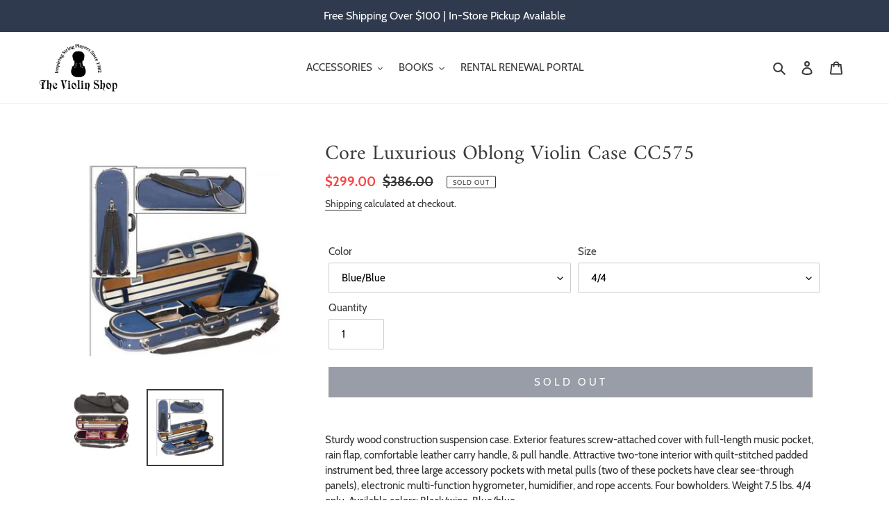

--- FILE ---
content_type: text/javascript; charset=utf-8
request_url: https://shop.theviolinshopinlincoln.com/products/core-luxurious-oblong-violin-case-cc575.js
body_size: 577
content:
{"id":4595109101631,"title":"Core Luxurious Oblong Violin Case CC575","handle":"core-luxurious-oblong-violin-case-cc575","description":"\u003cspan\u003eSturdy wood construction suspension case. Exterior features screw-attached cover with full-length music pocket, rain flap, comfortable leather carry handle, \u0026amp; pull handle. Attractive two-tone interior with quilt-stitched padded instrument bed, three large accessory pockets with metal pulls (two of these pockets have clear see-through panels), electronic multi-function hygrometer, humidifier, and rope accents. Four bowholders. Weight 7.5 lbs. 4\/4 only. Available colors: Black\/wine, Blue\/blue \u003c\/span\u003e","published_at":"2020-05-05T09:02:35-05:00","created_at":"2020-05-05T09:02:35-05:00","vendor":"Core","type":"Violin Cases","tags":["case","core","oblong","violin","violin cases"],"price":29900,"price_min":29900,"price_max":29900,"available":false,"price_varies":false,"compare_at_price":38600,"compare_at_price_min":38600,"compare_at_price_max":38600,"compare_at_price_varies":false,"variants":[{"id":32267419058239,"title":"Blue\/Blue \/ 4\/4","option1":"Blue\/Blue","option2":"4\/4","option3":null,"sku":"","requires_shipping":true,"taxable":true,"featured_image":{"id":14584488329279,"product_id":4595109101631,"position":2,"created_at":"2020-05-05T14:56:09-05:00","updated_at":"2020-05-05T14:56:09-05:00","alt":null,"width":400,"height":400,"src":"https:\/\/cdn.shopify.com\/s\/files\/1\/0259\/9665\/6703\/products\/CC575-violin-case-blue-800x800_400x_2cd40420-fc89-446f-8018-8424aeed4b76.jpg?v=1588708569","variant_ids":[32267419058239]},"available":false,"name":"Core Luxurious Oblong Violin Case CC575 - Blue\/Blue \/ 4\/4","public_title":"Blue\/Blue \/ 4\/4","options":["Blue\/Blue","4\/4"],"price":29900,"weight":91,"compare_at_price":38600,"inventory_management":"shopify","barcode":null,"featured_media":{"alt":null,"id":6750882725951,"position":2,"preview_image":{"aspect_ratio":1.0,"height":400,"width":400,"src":"https:\/\/cdn.shopify.com\/s\/files\/1\/0259\/9665\/6703\/products\/CC575-violin-case-blue-800x800_400x_2cd40420-fc89-446f-8018-8424aeed4b76.jpg?v=1588708569"}},"requires_selling_plan":false,"selling_plan_allocations":[]},{"id":32267419091007,"title":"Black\/Wine \/ 4\/4","option1":"Black\/Wine","option2":"4\/4","option3":null,"sku":"","requires_shipping":true,"taxable":true,"featured_image":{"id":14584480333887,"product_id":4595109101631,"position":1,"created_at":"2020-05-05T14:54:39-05:00","updated_at":"2020-05-05T14:54:39-05:00","alt":null,"width":400,"height":320,"src":"https:\/\/cdn.shopify.com\/s\/files\/1\/0259\/9665\/6703\/products\/cc575-case-red_400x_ae370da0-2998-42c9-9d01-d3776264f581.jpg?v=1588708479","variant_ids":[32267419091007]},"available":false,"name":"Core Luxurious Oblong Violin Case CC575 - Black\/Wine \/ 4\/4","public_title":"Black\/Wine \/ 4\/4","options":["Black\/Wine","4\/4"],"price":29900,"weight":91,"compare_at_price":38600,"inventory_management":"shopify","barcode":null,"featured_media":{"alt":null,"id":6750874665023,"position":1,"preview_image":{"aspect_ratio":1.25,"height":320,"width":400,"src":"https:\/\/cdn.shopify.com\/s\/files\/1\/0259\/9665\/6703\/products\/cc575-case-red_400x_ae370da0-2998-42c9-9d01-d3776264f581.jpg?v=1588708479"}},"requires_selling_plan":false,"selling_plan_allocations":[]}],"images":["\/\/cdn.shopify.com\/s\/files\/1\/0259\/9665\/6703\/products\/cc575-case-red_400x_ae370da0-2998-42c9-9d01-d3776264f581.jpg?v=1588708479","\/\/cdn.shopify.com\/s\/files\/1\/0259\/9665\/6703\/products\/CC575-violin-case-blue-800x800_400x_2cd40420-fc89-446f-8018-8424aeed4b76.jpg?v=1588708569"],"featured_image":"\/\/cdn.shopify.com\/s\/files\/1\/0259\/9665\/6703\/products\/cc575-case-red_400x_ae370da0-2998-42c9-9d01-d3776264f581.jpg?v=1588708479","options":[{"name":"Color","position":1,"values":["Blue\/Blue","Black\/Wine"]},{"name":"Size","position":2,"values":["4\/4"]}],"url":"\/products\/core-luxurious-oblong-violin-case-cc575","media":[{"alt":null,"id":6750874665023,"position":1,"preview_image":{"aspect_ratio":1.25,"height":320,"width":400,"src":"https:\/\/cdn.shopify.com\/s\/files\/1\/0259\/9665\/6703\/products\/cc575-case-red_400x_ae370da0-2998-42c9-9d01-d3776264f581.jpg?v=1588708479"},"aspect_ratio":1.25,"height":320,"media_type":"image","src":"https:\/\/cdn.shopify.com\/s\/files\/1\/0259\/9665\/6703\/products\/cc575-case-red_400x_ae370da0-2998-42c9-9d01-d3776264f581.jpg?v=1588708479","width":400},{"alt":null,"id":6750882725951,"position":2,"preview_image":{"aspect_ratio":1.0,"height":400,"width":400,"src":"https:\/\/cdn.shopify.com\/s\/files\/1\/0259\/9665\/6703\/products\/CC575-violin-case-blue-800x800_400x_2cd40420-fc89-446f-8018-8424aeed4b76.jpg?v=1588708569"},"aspect_ratio":1.0,"height":400,"media_type":"image","src":"https:\/\/cdn.shopify.com\/s\/files\/1\/0259\/9665\/6703\/products\/CC575-violin-case-blue-800x800_400x_2cd40420-fc89-446f-8018-8424aeed4b76.jpg?v=1588708569","width":400}],"requires_selling_plan":false,"selling_plan_groups":[]}

--- FILE ---
content_type: text/javascript; charset=utf-8
request_url: https://shop.theviolinshopinlincoln.com/products/core-luxurious-oblong-violin-case-cc575.js
body_size: 1322
content:
{"id":4595109101631,"title":"Core Luxurious Oblong Violin Case CC575","handle":"core-luxurious-oblong-violin-case-cc575","description":"\u003cspan\u003eSturdy wood construction suspension case. Exterior features screw-attached cover with full-length music pocket, rain flap, comfortable leather carry handle, \u0026amp; pull handle. Attractive two-tone interior with quilt-stitched padded instrument bed, three large accessory pockets with metal pulls (two of these pockets have clear see-through panels), electronic multi-function hygrometer, humidifier, and rope accents. Four bowholders. Weight 7.5 lbs. 4\/4 only. Available colors: Black\/wine, Blue\/blue \u003c\/span\u003e","published_at":"2020-05-05T09:02:35-05:00","created_at":"2020-05-05T09:02:35-05:00","vendor":"Core","type":"Violin Cases","tags":["case","core","oblong","violin","violin cases"],"price":29900,"price_min":29900,"price_max":29900,"available":false,"price_varies":false,"compare_at_price":38600,"compare_at_price_min":38600,"compare_at_price_max":38600,"compare_at_price_varies":false,"variants":[{"id":32267419058239,"title":"Blue\/Blue \/ 4\/4","option1":"Blue\/Blue","option2":"4\/4","option3":null,"sku":"","requires_shipping":true,"taxable":true,"featured_image":{"id":14584488329279,"product_id":4595109101631,"position":2,"created_at":"2020-05-05T14:56:09-05:00","updated_at":"2020-05-05T14:56:09-05:00","alt":null,"width":400,"height":400,"src":"https:\/\/cdn.shopify.com\/s\/files\/1\/0259\/9665\/6703\/products\/CC575-violin-case-blue-800x800_400x_2cd40420-fc89-446f-8018-8424aeed4b76.jpg?v=1588708569","variant_ids":[32267419058239]},"available":false,"name":"Core Luxurious Oblong Violin Case CC575 - Blue\/Blue \/ 4\/4","public_title":"Blue\/Blue \/ 4\/4","options":["Blue\/Blue","4\/4"],"price":29900,"weight":91,"compare_at_price":38600,"inventory_management":"shopify","barcode":null,"featured_media":{"alt":null,"id":6750882725951,"position":2,"preview_image":{"aspect_ratio":1.0,"height":400,"width":400,"src":"https:\/\/cdn.shopify.com\/s\/files\/1\/0259\/9665\/6703\/products\/CC575-violin-case-blue-800x800_400x_2cd40420-fc89-446f-8018-8424aeed4b76.jpg?v=1588708569"}},"requires_selling_plan":false,"selling_plan_allocations":[]},{"id":32267419091007,"title":"Black\/Wine \/ 4\/4","option1":"Black\/Wine","option2":"4\/4","option3":null,"sku":"","requires_shipping":true,"taxable":true,"featured_image":{"id":14584480333887,"product_id":4595109101631,"position":1,"created_at":"2020-05-05T14:54:39-05:00","updated_at":"2020-05-05T14:54:39-05:00","alt":null,"width":400,"height":320,"src":"https:\/\/cdn.shopify.com\/s\/files\/1\/0259\/9665\/6703\/products\/cc575-case-red_400x_ae370da0-2998-42c9-9d01-d3776264f581.jpg?v=1588708479","variant_ids":[32267419091007]},"available":false,"name":"Core Luxurious Oblong Violin Case CC575 - Black\/Wine \/ 4\/4","public_title":"Black\/Wine \/ 4\/4","options":["Black\/Wine","4\/4"],"price":29900,"weight":91,"compare_at_price":38600,"inventory_management":"shopify","barcode":null,"featured_media":{"alt":null,"id":6750874665023,"position":1,"preview_image":{"aspect_ratio":1.25,"height":320,"width":400,"src":"https:\/\/cdn.shopify.com\/s\/files\/1\/0259\/9665\/6703\/products\/cc575-case-red_400x_ae370da0-2998-42c9-9d01-d3776264f581.jpg?v=1588708479"}},"requires_selling_plan":false,"selling_plan_allocations":[]}],"images":["\/\/cdn.shopify.com\/s\/files\/1\/0259\/9665\/6703\/products\/cc575-case-red_400x_ae370da0-2998-42c9-9d01-d3776264f581.jpg?v=1588708479","\/\/cdn.shopify.com\/s\/files\/1\/0259\/9665\/6703\/products\/CC575-violin-case-blue-800x800_400x_2cd40420-fc89-446f-8018-8424aeed4b76.jpg?v=1588708569"],"featured_image":"\/\/cdn.shopify.com\/s\/files\/1\/0259\/9665\/6703\/products\/cc575-case-red_400x_ae370da0-2998-42c9-9d01-d3776264f581.jpg?v=1588708479","options":[{"name":"Color","position":1,"values":["Blue\/Blue","Black\/Wine"]},{"name":"Size","position":2,"values":["4\/4"]}],"url":"\/products\/core-luxurious-oblong-violin-case-cc575","media":[{"alt":null,"id":6750874665023,"position":1,"preview_image":{"aspect_ratio":1.25,"height":320,"width":400,"src":"https:\/\/cdn.shopify.com\/s\/files\/1\/0259\/9665\/6703\/products\/cc575-case-red_400x_ae370da0-2998-42c9-9d01-d3776264f581.jpg?v=1588708479"},"aspect_ratio":1.25,"height":320,"media_type":"image","src":"https:\/\/cdn.shopify.com\/s\/files\/1\/0259\/9665\/6703\/products\/cc575-case-red_400x_ae370da0-2998-42c9-9d01-d3776264f581.jpg?v=1588708479","width":400},{"alt":null,"id":6750882725951,"position":2,"preview_image":{"aspect_ratio":1.0,"height":400,"width":400,"src":"https:\/\/cdn.shopify.com\/s\/files\/1\/0259\/9665\/6703\/products\/CC575-violin-case-blue-800x800_400x_2cd40420-fc89-446f-8018-8424aeed4b76.jpg?v=1588708569"},"aspect_ratio":1.0,"height":400,"media_type":"image","src":"https:\/\/cdn.shopify.com\/s\/files\/1\/0259\/9665\/6703\/products\/CC575-violin-case-blue-800x800_400x_2cd40420-fc89-446f-8018-8424aeed4b76.jpg?v=1588708569","width":400}],"requires_selling_plan":false,"selling_plan_groups":[]}